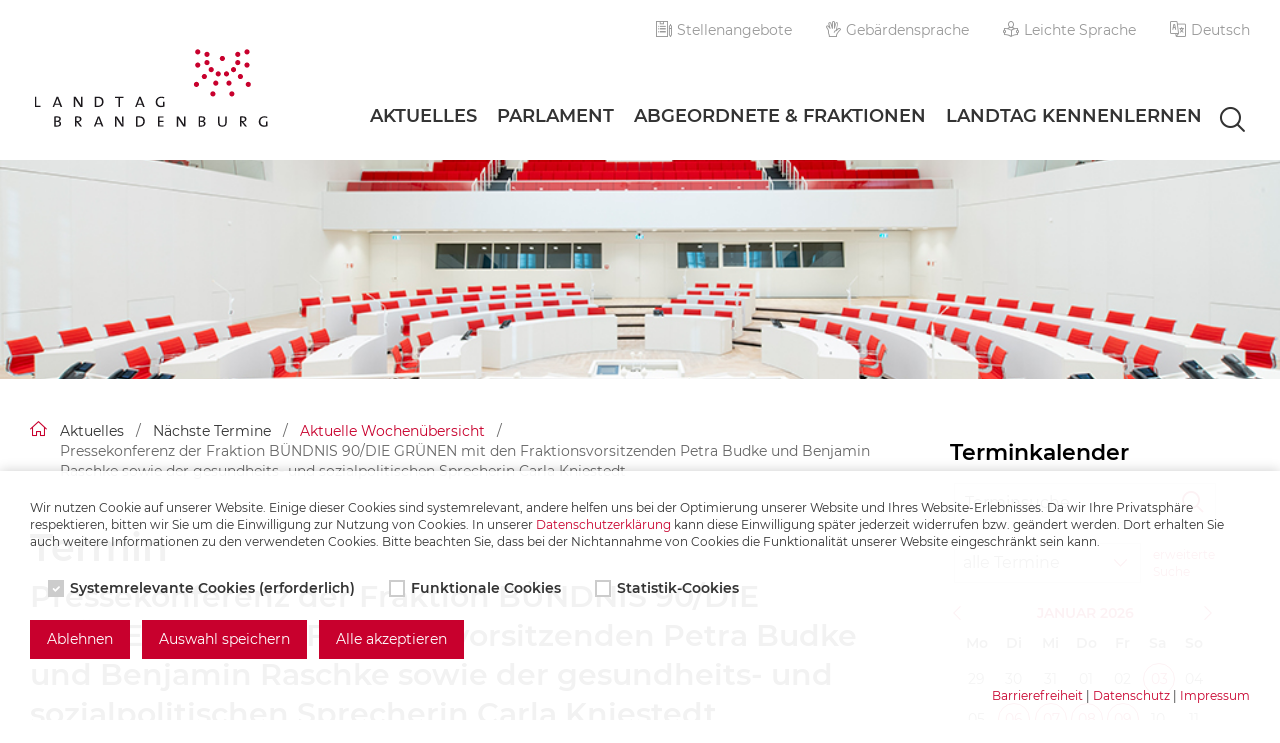

--- FILE ---
content_type: text/html; charset=utf-8
request_url: https://www.landtag.brandenburg.de/de/termine/pressekonferenz_der_fraktion_buendnis_90/die_gruenen_mit_den_fraktionsvorsitzenden_petra_budke_und_benjamin_raschke_sowie_der_gesundheits-_und_sozialpolitischen_sprecherin_carla_kniestedt/30900
body_size: 94595
content:
<!DOCTYPE html>
<!-- gsid: brandenburg_01.c.30900.de -->
<html lang="de">
<head>
        <meta charset="UTF-8">
    <title>Pressekonferenz der Fraktion BÜNDNIS 90/DIE GRÜNEN mit den Fraktionsvorsitzenden Petra Budke und Benjamin Raschke sowie der gesundheits- und sozialpolitischen Sprecherin Carla Kniestedt  - Landtag Brandenburg</title>

    <link rel="canonical" href="https://www.landtag.brandenburg.de/de/termine/pressekonferenz_der_fraktion_buendnis_90/die_gruenen_mit_den_fraktionsvorsitzenden_petra_budke_und_benjamin_raschke_sowie_der_gesundheits-_und_sozialpolitischen_sprecherin_carla_kniestedt/30900">

    <meta name="description" content="">
    <meta name="viewport" content="width=device-width, initial-scale=1">

    <meta property="og:title" content="Pressekonferenz der Fraktion BÜNDNIS 90/DIE GRÜNEN mit den Fraktionsvorsitzenden Petra Budke und Benjamin Raschke sowie der gesundheits- und sozialpolitischen Sprecherin Carla Kniestedt  - Landtag Brandenburg">
    <meta property="og:description" content="">
    <meta property="og:image" content="https://www.landtag.brandenburg.de/media_fast/bb1.a.2633.de/landtag_logo.gif">
    <meta property="og:image:width" content="200">
    <meta property="og:image:height" content="70">
    <meta name="language" content="de">
    <meta name="DC.subject" content="Internetauftritt des Landtages Brandenburg">
    <meta name="robots" content="index, follow">
    <meta name="author" content="Redaktion des Landtages Brandenburg">
    <meta name="publisher" content="Landtag Brandenburg">
    <meta name="copyright" content="&#169; Landtag Brandenburg">

    <!-- Favicon -->
    <link rel="apple-touch-icon" sizes="180x180" href="/assets/static/favicon/apple-touch-icon.png">
    <link rel="icon" type="image/png" sizes="32x32" href="/assets/static/favicon/favicon-32x32.png">
    <link rel="icon" type="image/png" sizes="16x16" href="/assets/static/favicon/favicon-16x16.png">
    <link rel="manifest" href="/assets/static/favicon/site.webmanifest">
    <link rel="mask-icon" href="/assets/static/favicon/safari-pinned-tab.svg" color="#c8002d">
    <meta name="msapplication-TileColor" content="#c8002d">
    <meta name="theme-color" content="#ffffff">

    <!-- RSS-Feeds -->
    
    <link href="/cms/detail.php?template=lt_rss_presse_d" title="Landtag Brandenburg - Pressemitteilungen" type="application/rss+xml" rel="alternate">
    <link href="https://www.parlamentsdokumentation.brandenburg.de/cgi-bin/pardok-cache.pl?id=102 " title="Landtag Brandenburg - Veröffentlichungen im Gesetz- und Verordnungsblatt Teil I" type="application/rss+xml" rel="alternate">
    <link href="/cms/detail.php?template=lt_rss_beschlossene_gesetze_d" title="Landtag Brandenburg - beschlossene Gesetze" type="application/rss+xml" rel="alternate">
    <link href="/cms/detail.php?template=lt_rss_tagesordnung_ausschuss_d" title="Landtag Brandenburg - Tagesordnungen der Ausschüsse" type="application/rss+xml" rel="alternate">
    <link href="/cms/detail.php?template=lt_rss_tagesordnung_d" title="Landtag Brandenburg - Tagesordnungen der Landtagssitzungen" type="application/rss+xml" rel="alternate">
    <link href="https://www.parlamentsdokumentation.brandenburg.de/cgi-bin/pardok-cache.pl?id=98" title="Landtag Brandenburg - Drucksachen" type="application/rss+xml" rel="alternate">
    <link href="https://www.parlamentsdokumentation.brandenburg.de/cgi-bin/pardok-cache.pl?id=103" title="Landtag Brandenburg - Anfragen an die Landesregierung" type="application/rss+xml" rel="alternate">
    <link href="https://www.parlamentsdokumentation.brandenburg.de/cgi-bin/pardok-cache.pl?id=104" title="Landtag Brandenburg - Antworten der Landesregierung" type="application/rss+xml" rel="alternate">
    <link href="https://www.parlamentsdokumentation.brandenburg.de/cgi-bin/pardok-cache.pl?id=105" title="Landtag Brandenburg - veröffentlichte Übersichten zu parl. Fragestunden" type="application/rss+xml" rel="alternate">
    <link href="https://www.parlamentsdokumentation.brandenburg.de/cgi-bin/pardok-cache.pl?id=101" title="Landtag Brandenburg - Neu veröffentlichte Gesetzentwürfe" type="application/rss+xml" rel="alternate">
    <link href="https://www.parlamentsdokumentation.brandenburg.de/cgi-bin/pardok-cache.pl?id=100" title="Landtag Brandenburg - Gutachten des Parlamentarischen Beratungsdienstes" type="application/rss+xml" rel="alternate">

    <link rel="stylesheet" href="/assets/dist/index.css"/>
    <script src="/assets/dist/index.js"></script>
        <!-- Piwik -->
<script type="text/javascript">
    var _paq = _paq || [];
    /* tracker methods like "setCustomDimension" should be called before "trackPageView" */
    _paq.push(['trackPageView']);
    _paq.push(['enableLinkTracking']);
</script>
<!-- End Piwik Code --></head>
<body>

<header class="header opensearchserver.ignore">
    <div class="container">
                <a class="logo" href="/de/startseite/25807" title="zur Startseite"><img src="/assets/static/img/logo_landtag-brandenburg.svg" alt="Logo Landtag Brandenburg"></a>

        <div class="mobile-menu-buttons">
                        <a class="toggle-search" href="#" title="Suchen"><i class="icon-magnifying-glass"></i></a>
            <a class="toggle-menu" href="#" title="Menü anzeigen"><i class="icon-menu"></i></a>
            <div class="search-mobile hidden">
                <form action="/de/suchergebnis/25897">
                    <div class="search-input input-group">
                        <input type="search" name="q" class="search-mobile-input form-control" placeholder="Suchbegriff eingeben" /><button type="submit"><i title="Suchen" class="icon-magnifying-glass"></i></button>
                    </div>
                </form>
            </div>
        </div>

        <div class="header-menu">
            <div class="header-wrapper">
                <nav class="meta-nav" aria-label="Meta Navigation">
                    <h6 class="visually-hidden">Meta Navigation</h6>
                    <ul>
                                                <li id="lt-warenkorb-notification" style="opacity: 0;">
                            <a href="/de/landtag_kennenlernen/besucherservice/publikationen_und_informationsmaterialien/warenkorb/25788" rel="nofollow"><i class="icon-cart"></i><span class="hide-on-desktop"> Warenkorb</span>
                                <span class="lt-warenkorb-badge badge"></span>
                            </a>
                        </li>
                        <li><a href="/de/landtag_kennenlernen/gebaeude_und_verwaltung/karriere_im_landtag/aktuelle_stellenangebote/25764"><i class="icon-list-1"></i> Stellenangebote</a></li>
<li><a href="/de/informationen_in_gebaerdensprache/26133"><i class="icon-five"></i> Gebärdensprache</a></li>
<li><a href="/de/informationen_in_leichter_sprache/11914"><i class="icon-study"></i> Leichte Sprache</a></li>
                        <li>
                            <a class="dropdown-toggle" role="button" id="dropdownLanguage" data-bs-toggle="dropdown" aria-expanded="false" href="#"><i class="icon-language"></i><span> Deutsch</span></a>
<ul class="dropdown-menu dropdown-menu-end" aria-labelledby="dropdownLanguage">
        <li><a class="dropdown-item active" href="/de/startseite/25807">Deutsch</a></li>
        <li><a class="dropdown-item " href="/en/home/12158">English</a></li>
        <li><a class="dropdown-item " href="/pl/parlament_krajowy_brandenburgii_w_skrcie/26672">Polski</a></li>
        <li><a class="dropdown-item " href="/sb/krajny_sejm_bramborska_skrotka/26686">Serbska</a></li>
</ul>                        </li>
                    </ul>
                </nav>

                <nav class="main-nav" aria-label="Hauptnavigation">
                    <h6 class="visually-hidden">Hauptnavigation</h6>

                    <ul>
        <li>
        <a class="main-nav__link" href="#">Aktuelles<i class="icon-next"></i></a>
        <div class="main-nav__sub"><div class="container">                <div>
                    <h6>Neuigkeiten</h6>
                    <ul><li><a href="/de/aktuelles/neuigkeiten/aktuelle_meldungen/25187">Aktuelle Meldungen</a></li><li><a href="/de/aktuelles/neuigkeiten/livestreams/25211">Livestreams</a></li><li><a href="/de/aktuelles/neuigkeiten/mediathek/39656">Mediathek</a></li><li><a href="/de/aktuelles/neuigkeiten/veranstaltungen/37139">Veranstaltungen</a></li><li><a href="/de/aktuelles/neuigkeiten/ausstellungen/25862">Ausstellungen</a></li></ul>
                </div>                <div>
                    <h6>Nächste Termine</h6>
                    <ul><li><a href="/de/aktuelles/naechste_termine/aktuelle_wochenuebersicht/10128">Aktuelle Wochenübersicht</a></li><li><a href="/de/aktuelles/naechste_termine/plenum/26464">Plenum</a></li><li><a href="/de/aktuelles/naechste_termine/ausschuesse_und_gremien/25213">Ausschüsse und Gremien</a></li><li><a href="/de/aktuelles/naechste_termine/praesidentin/25214">Präsidentin</a></li><li><a href="/de/aktuelles/naechste_termine/vizepraesidenten/10913">Vizepräsidenten</a></li></ul>
                </div>                <div>
                    <h6>Presse</h6>
                    <ul><li><a href="/de/aktuelles/presse/pressekontakt/25215">Pressekontakt</a></li><li><a href="/de/aktuelles/presse/aktuelle_pressemitteilungen/25216">Aktuelle Pressemitteilungen</a></li><li><a href="/de/aktuelles/presse/pressemitteilungsarchiv/25217">Pressemitteilungsarchiv</a></li><li><a href="/de/aktuelles/presse/pressefotos/25218">Pressefotos</a></li><li><a href="/de/aktuelles/presse/medien-akkreditierung/25219">Medien-Akkreditierung</a></li></ul>
                </div></div></div>
    </li>
    <li>
        <a class="main-nav__link" href="#">Parlament<i class="icon-next"></i></a>
        <div class="main-nav__sub"><div class="container">                <div>
                    <h6>Plenum und Gesetze</h6>
                    <ul><li><a href="/de/parlament/plenum_und_gesetze/aufgaben_und_ablauf_des_plenums/8152">Aufgaben und Ablauf des Plenums</a></li><li><a href="/de/parlament/plenum_und_gesetze/uebersicht_der_plenarsitzungen/25212">Übersicht der Plenarsitzungen</a></li><li><a href="/de/parlament/plenum_und_gesetze/aktuelle_gesetzentwuerfe/25263">Aktuelle Gesetzentwürfe</a></li><li><a href="/de/parlament/plenum_und_gesetze/beschlossene_gesetze/25142">Beschlossene Gesetze</a></li><li><a href="/de/parlament/plenum_und_gesetze/der_weg_zum_gesetz/12409">Der Weg zum Gesetz</a></li><li><a href="/de/parlament/plenum_und_gesetze/volksgesetzgebung/11265">Volksgesetzgebung</a></li></ul>
                </div>                <div>
                    <h6>Ausschüsse, Gremien, Europa</h6>
                    <ul><li><a href="/de/parlament/ausschuesse_gremien_europa/fachausschuesse/25220">Fachausschüsse</a></li><li><a href="/de/parlament/ausschuesse_gremien_europa/petitionsausschuss/25221">Petitionsausschuss</a></li><li><a href="/de/parlament/ausschuesse_gremien_europa/sonderausschuesse/12673">Sonderausschüsse</a></li><li><a href="/de/parlament/ausschuesse_gremien_europa/untersuchungsausschuesse/26610">Untersuchungsausschüsse</a></li><li><a href="/de/parlament/ausschuesse_gremien_europa/kommissionen/24116">Kommissionen</a></li><li><a href="/de/gremium/rat_fuer_angelegenheiten_der_sorben/wenden/25500">Rat für Angelegenheiten der Sorben/Wenden</a></li><li><a href="/de/gremium/parlamentarische_konferenz_be-bb/29864">Parlamentarische Konferenz BE-BB</a></li><li><a href="/de/parlament/ausschuesse_gremien_europa/weitere_gremien/27811">Weitere Gremien</a></li><li><a href="/de/parlament/ausschuesse_gremien_europa/europa/25475">Europa</a></li></ul>
                </div>                <div>
                    <h6>Präsidentin und Präsidium</h6>
                    <ul><li><a href="/de/parlament/praesidentin_und_praesidium/praesidentin/25222">Präsidentin</a></li><li><a href="/de/parlament/praesidentin_und_praesidium/praesidium/25223">Präsidium</a></li><li><a href="/de/parlament/praesidentin_und_praesidium/schriftfuehrer/-innen/27809">Schriftführer/-innen</a></li></ul>
                </div>                <div>
                    <h6>Parlamentsdokumente</h6>
                    <ul><li><a href="/de/parlamentsdokumentation/23932">Parlamentsdokumentation</a></li><li><a href="/de/parlament/parlamentsdokumente/entstehung_der_verfassung/30509">Entstehung der Verfassung</a></li><li><a href="/de/parlament/parlamentsdokumente/rechtsgrundlagen/25224">Rechtsgrundlagen</a></li><li><a href="/de/register_der_interessenvertretungen/25226">Register der Interessenvertretungen</a></li><li><a href="/de/parlament/parlamentsdokumente/parlamentarischer_beratungsdienst/25225">Parlamentarischer Beratungsdienst </a></li><li><a href="/de/parlament/parlamentsdokumente/parlamentsbibliothek/25811">Parlamentsbibliothek</a></li><li><a href="/de/parlament/parlamentsdokumente/landtagsstatistik/25227">Landtagsstatistik</a></li></ul>
                </div></div></div>
    </li>
    <li>
        <a class="main-nav__link" href="#">Abgeordnete & Fraktionen<i class="icon-next"></i></a>
        <div class="main-nav__sub"><div class="container">                <div>
                    <h6>Abgeordnete</h6>
                    <ul><li><a href="/de/abgeordnete_-_fraktionen/abgeordnete/abgeordnete_im_ueberblick/25777">Abgeordnete im Überblick</a></li><li><a href="/de/abgeordnete_-_fraktionen/abgeordnete/interaktive_wahlkreiskarte/25901">Interaktive Wahlkreiskarte</a></li><li><a href="/de/abgeordnete_-_fraktionen/abgeordnete/plenarsitzordnung/25228">Plenarsitzordnung</a></li><li><a href="/de/abgeordnete_-_fraktionen/abgeordnete/kontaktmoeglichkeiten/7659">Kontaktmöglichkeiten</a></li><li><a href="/de/abgeordnete_-_fraktionen/abgeordnete/mandatswechsel_in_der_8._wahlperiode/25287">Mandatswechsel in der 8. Wahlperiode</a></li><li><a href="/de/abgeordnete_-_fraktionen/abgeordnete/historische_abgeordnetensuche/25902">Historische Abgeordnetensuche</a></li></ul>
                </div>                <div>
                    <h6>Fraktionen</h6>
                    <ul><li><a href="/de/abgeordnete_-_fraktionen/fraktionen/spd-fraktion/25290">SPD-Fraktion</a></li><li><a href="/de/abgeordnete_-_fraktionen/fraktionen/afd-fraktion/25206">AfD-Fraktion</a></li><li><a href="/de/abgeordnete_-_fraktionen/fraktionen/cdu-fraktion/25207">CDU-Fraktion</a></li><li><a href="/de/abgeordnete_-_fraktionen/fraktionen/bsw-fraktion/40516">BSW-Fraktion</a></li><li><a href="/de/abgeordnete_-_fraktionen/fraktionen/fraktionslos/36503">fraktionslos</a></li><li><a href="/de/abgeordnete_-_fraktionen/fraktionen/rechte_und_pflichten_der_fraktionen/11879">Rechte und Pflichten der Fraktionen</a></li></ul>
                </div>                <div>
                    <h6>Mandat</h6>
                    <ul><li><a href="/de/abgeordnete_-_fraktionen/mandat/wahlen_zum_landtag/25140">Wahlen zum Landtag</a></li><li><a href="/de/abgeordnete_-_fraktionen/mandat/rechte_und_pflichten_der_abgeordneten/26559">Rechte und Pflichten der Abgeordneten</a></li><li><a href="/de/abgeordnete_-_fraktionen/mandat/verhaltensregeln/26561">Verhaltensregeln</a></li></ul>
                </div>                <div>
                    <h6>Begegnung</h6>
                    <ul><li><a href="/de/abgeordnete_-_fraktionen/begegnung/parlamentarische_abende/27101">Parlamentarische Abende</a></li><li><a href="/de/abgeordnete_-_fraktionen/begegnung/internationale_kontakte_und_beziehungen/27302">Internationale Kontakte und Beziehungen</a></li><li><a href="/de/abgeordnete_-_fraktionen/begegnung/patenschaft_fregatte_brandenburg/27072">Patenschaft Fregatte Brandenburg</a></li><li><a href="/de/abgeordnete_-_fraktionen/begegnung/oekumenische_andachten/11267">Ökumenische Andachten</a></li></ul>
                </div></div></div>
    </li>
    <li>
        <a class="main-nav__link" href="#">Landtag Kennenlernen<i class="icon-next"></i></a>
        <div class="main-nav__sub"><div class="container">                <div>
                    <h6>Gebäude und Verwaltung</h6>
                    <ul><li><a href="/de/landtag_kennenlernen/gebaeude_und_verwaltung/anfahrt_zugang_und_oeffnungszeiten/25863">Anfahrt, Zugang und Öffnungszeiten</a></li><li><a href="/de/landtag_kennenlernen/gebaeude_und_verwaltung/ueber_das_landtagsgebaeude/25362">Über das Landtagsgebäude</a></li><li><a href="/de/landtag_kennenlernen/gebaeude_und_verwaltung/gliederung_der_landtagsverwaltung/24607">Gliederung der Landtagsverwaltung</a></li><li><a href="/de/landtag_kennenlernen/gebaeude_und_verwaltung/karriere_im_landtag/24468">Karriere im Landtag</a></li></ul>
                </div>                <div>
                    <h6>Besucherservice</h6>
                    <ul><li><a href="/de/landtag_kennenlernen/besucherservice/angebote_fuer_besuchergruppen/25832">Angebote für Besuchergruppen</a></li><li><a href="/de/landtag_kennenlernen/besucherservice/angebote_fuer_einzelbesucher/-innen/25254">Angebote für Einzelbesucher/-innen</a></li><li><a href="/de/landtag_kennenlernen/besucherservice/publikationen_und_informationsmaterialien/25780">Publikationen und Informationsmaterialien</a></li><li><a href="/de/landtag_kennenlernen/besucherservice/multimediale_angebote/26603">Multimediale Angebote</a></li><li><a href="/de/landtag_kennenlernen/besucherservice/landtagskantine_und_cafeteria/27110">Landtagskantine und Cafeteria</a></li></ul>
                </div>                <div>
                    <h6>Jugend und Politik</h6>
                    <ul><li><a href="/de/landtag_kennenlernen/jugend_und_politik/bildungsangebote_im_landtag/25229">Bildungsangebote im Landtag</a></li><li><a href="/de/landtag_kennenlernen/jugend_und_politik/wiederkehrende_veranstaltungen/25281">Wiederkehrende Veranstaltungen</a></li><li><a href="/de/landtag_kennenlernen/jugend_und_politik/pockethefte_wissen_kompakt/25280">Pockethefte „Wissen kompakt“</a></li><li><a href="/de/landtag_kennenlernen/jugend_und_politik/erklaervideos/25284">Erklärvideos</a></li><li><a href="/de/landtag_kennenlernen/jugend_und_politik/unterrichtsmaterialien/25868">Unterrichtsmaterialien</a></li><li><a href="/de/landtag_kennenlernen/jugend_und_politik/grundsaetze_der_politischen_bildung/7466">Grundsätze der politischen Bildung</a></li></ul>
                </div>                <div>
                    <h6>Kurz erklärt</h6>
                    <ul><li><a href="/de/landtag_kennenlernen/kurz_erklaert/aufgaben_des_landtages/27068">Aufgaben des Landtages</a></li><li><a href="/de/landtag_kennenlernen/kurz_erklaert/brandenburger_landtagsgeschichte/26949">Brandenburger Landtagsgeschichte </a></li><li><a href="/de/landtag_kennenlernen/kurz_erklaert/haeufig_gestellte_fragen/26123">Häufig gestellte Fragen</a></li><li><a href="/de/landtag_kennenlernen/kurz_erklaert/glossar/25820">Glossar</a></li></ul>
                </div></div></div>
    </li>
</ul>
<ul class="list-unstyled d-lg-none footer-links">
<li><a title="Inhaltsverzeichnis " href="/de/inhaltsverzeichnis/12160">Inhaltsverzeichnis </a></li><li><a title="Kontakt" href="/de/kontakt/23819">Kontakt</a></li><li><a title="Barrierefreiheit" href="/de/erklaerung_zur_barrierefreiheit/24220">Barrierefreiheit</a></li><li><a title="Datenschutz" href="/de/datenschutzerklaerung/24232">Datenschutz</a></li><li><a title="Impressum" href="/de/impressum/24219">Impressum</a></li></ul>
<div class="search-desktop">
        <form action="/de/suchergebnis/25897">
        <div class="search-input">
            <div class="autocomplete">
                <input type="search" name="q" class="search-desktop-input form-control autocomplete-input" placeholder="Suchbegriff eingeben" /><i title="Suchen" class="icon-magnifying-glass"><button type="submit"></button></i>
                <ul class="autocomplete-result-list"></ul>
            </div>
        </div>
    </form>
</div>                </nav>
            </div>

        </div>
    </div>
    <div class="keyvisual">
        <div class="keyvisual_inner">
            <div class="slide" style="background-image:url(/media_fast/54/004_HiRes.jpg)"></div>        </div>
    </div>
</header>

<div class="wrapper container">
    <div class="row">
        <main class="col-lg">
            <!-- Breadcrumb -->
<nav aria-label="Sie sind hier" class="opensearchserver.ignore">
    <h6 class="visually-hidden">Breadcrumb</h6>
    <ol aria-label="Breadcrumb" class="breadcrumb opensearchserver.ignore">
                            <li class="breadcrumb-item"><a href="/de/startseite"><i class="icon-home"></i></a></li>
                            <li class="breadcrumb-item ">Aktuelles</li>
                            <li class="breadcrumb-item ">Nächste Termine</li>
                            <li class="breadcrumb-item "><a href="/de/aktuelles/naechste_termine/aktuelle_wochenuebersicht/10128" title="Aktuelle Wochenübersicht">Aktuelle Wochenübersicht</a></li>
                            <li class="breadcrumb-item active"><span aria-current="page"></span>Pressekonferenz der Fraktion BÜNDNIS 90/DIE GRÜNEN mit den Fraktionsvorsitzenden Petra Budke und Benjamin Raschke sowie der gesundheits- und sozialpolitischen Sprecherin Carla Kniestedt </li>
            </ol>
</nav><!-- /Breadcrumb -->

            <!-- Content -->
            
<h2 class="h1">Termin</h2>
<h1 class="h4">Pressekonferenz der Fraktion BÜNDNIS 90/DIE GRÜNEN mit den Fraktionsvorsitzenden Petra Budke und Benjamin Raschke sowie der gesundheits- und sozialpolitischen Sprecherin Carla Kniestedt </h1>


<!-- Info -->

<section class="mb-5">
   <ul class="list-metainfo">
        <li class="list-entry">
            <div class="list-entry-date">Kategorie</div>
            <div class="list-entry-text">Termin der Fraktionen, Pressekonferenz</div>
        </li>
        <li class="list-entry">
            <div class="list-entry-time">Zeitpunkt</div>
            <div class="list-entry-text">6. September 2022, 12:40&nbsp;&ndash;&nbsp;13:00 Uhr</div>
        </li>
        <li class="list-entry">
            <div class="list-entry-location">Ort</div>
            <div class="list-entry-text">
                Landtag Brandenburg, Raum: E.060 a/b (Pressekonferenzraum)            </div>
        </li>
                         </ul>

    
    <a class="icon-add" href="/sixcms/detail.php?template=ltbrb_termine_ical_d&_id=brandenburg_01.c.30900.de" title="Termin im .ics-Format">Termin im .ics-Format</a>
</section>
<!-- /Info -->

    
            
            
        
    
<!-- end main -->
            <!-- /Content -->
        </main>

                    <!-- Sidebar -->
            <aside class="col-sm-12 col-md-12 col-lg-4 col-xl-3">
                        <section class="box opensearchserver.ignore">
            <h4>Terminkalender</h4>			
<div class="diary opensearchserver.ignore">
    <form id="fulltext_form" action="/de/termindatenbank/25631?" method="get" aria-label="Terminsuche">
        <div class="input-group relative" role="search">
            <input type="search" name="fulltext" class="search-input form-control form-control-sm" placeholder="Terminsuche" title="Terminsuche">
            <button type="submit" class="icon-magnifying-glass" title="Suchen"></button>
        </div>
    </form>

    <form id="terminart_form" action="/de/termindatenbank/25631?" method="get" aria-label="Terminart">
        <div class="input-group">
            <select name="terminart" class="search-category form-control form-control-sm form-select" aria-label="Wähle Terminkategorie" onchange="document.getElementById('terminart_form').submit()">
                <option value="">alle Termine</option>
                <option value="bb1.c.267953.de">Anhörung / Fachgespräch</option>
<option value="bb1.c.267952.de">Ausschüsse / Gremien</option>
<option value="bb1.c.267956.de">Ausstellungseröffnung</option>
<option value="brandenburg_01.c.34327.de">Landtagswahl</option>
<option value="bb1.c.395990.de">Liveübertragung</option>
<option value="bb1.c.267951.de">Plenarsitzung</option>
<option value="bb1.c.273551.de">Präsidiumssitzung</option>
<option value="bb1.c.267957.de">Pressekonferenz</option>
<option value="bb1.c.267958.de">Sonstige Veranstaltungen</option>
<option value="bb1.c.459557.de">Termin der Fraktionen</option>
<option value="bb1.c.267954.de">Termin der Präsidentin</option>
<option value="bb1.c.267955.de">Termin der Vizepräsidenten</option>
<option value="bb1.c.533183.de">Termin in Vertretung der Präsidentin</option>
            </select>
            <input type="hidden" value="1768848936" name="timestamp"/>
                        <a href="/de/termindatenbank-suche/25639?timestamp=1768848936&terminart=" title="erweiterte Suche" rel="nofollow" class="xtented-search" title="erweiterte Suche">erweiterte Suche</a>
        </div>
    </form>

    <ul class="lt-calender__navigation">
       <li class="prev">
           <a href="/de/termindatenbank/25631?timestamp=1766170536&terminart=" class="last" title="zum Dezember blättern" rel="nofollow"><span class="sr-only">zum Dezember blättern</span></a>
       </li>
       <li class="picker-switch">
           <a href="/de/termindatenbank/25631?timestamp=1768848936&terminart=" title="Januar 2026" rel="nofollow">Januar 2026<span class="sr-only">Januar 2026</span></a>
       </li>
       <li class="next">
           <a href="/de/termindatenbank/25631?timestamp=1771527336&terminart=" class="next" title="zum Februar blättern" rel="nofollow"><span class="sr-only">zum Februar blättern</span></a>
       </li>
    </ul>

    <table><thead><tr><th class="day">Mo</th>
<th class="day">Di</th>
<th class="day">Mi</th>
<th class="day">Do</th>
<th class="day">Fr</th>
<th class="day">Sa</th>
<th class="day">So</th>
</tr></thead><tbody><tr><td class="day before">29</td>
<td class="day before">30</td>
<td class="day before">31</td>
<td class="day">01</td>
<td class="day">02</td>
<td class="day"><a href="/de/termindatenbank/25631?daystamp=1767394800&terminart=" rel="nofollow">03</a></td>
<td class="day">04</td>
</tr><tr><td class="day">05</td>
<td class="day"><a href="/de/termindatenbank/25631?daystamp=1767654000&terminart=" rel="nofollow">06</a></td>
<td class="day"><a href="/de/termindatenbank/25631?daystamp=1767740400&terminart=" rel="nofollow">07</a></td>
<td class="day"><a href="/de/termindatenbank/25631?daystamp=1767826800&terminart=" rel="nofollow">08</a></td>
<td class="day"><a href="/de/termindatenbank/25631?daystamp=1767913200&terminart=" rel="nofollow">09</a></td>
<td class="day">10</td>
<td class="day">11</td>
</tr><tr><td class="day"><a href="/de/termindatenbank/25631?daystamp=1768172400&terminart=" rel="nofollow">12</a></td>
<td class="day"><a href="/de/termindatenbank/25631?daystamp=1768258800&terminart=" rel="nofollow">13</a></td>
<td class="day"><a href="/de/termindatenbank/25631?daystamp=1768345200&terminart=" rel="nofollow">14</a></td>
<td class="day"><a href="/de/termindatenbank/25631?daystamp=1768431600&terminart=" rel="nofollow">15</a></td>
<td class="day"><a href="/de/termindatenbank/25631?daystamp=1768518000&terminart=" rel="nofollow">16</a></td>
<td class="day">17</td>
<td class="day"><a href="/de/termindatenbank/25631?daystamp=1768690800&terminart=" rel="nofollow">18</a></td>
</tr><tr><td class="day current"><a href="/de/termindatenbank/25631?daystamp=1768777200&terminart="  rel="nofollow">19</a></td>
<td class="day"><a href="/de/termindatenbank/25631?daystamp=1768863600&terminart=" rel="nofollow">20</a></td>
<td class="day"><a href="/de/termindatenbank/25631?daystamp=1768950000&terminart=" rel="nofollow">21</a></td>
<td class="day"><a href="/de/termindatenbank/25631?daystamp=1769036400&terminart=" rel="nofollow">22</a></td>
<td class="day"><a href="/de/termindatenbank/25631?daystamp=1769122800&terminart=" rel="nofollow">23</a></td>
<td class="day"><a href="/de/termindatenbank/25631?daystamp=1769209200&terminart=" rel="nofollow">24</a></td>
<td class="day">25</td>
</tr><tr><td class="day"><a href="/de/termindatenbank/25631?daystamp=1769382000&terminart=" rel="nofollow">26</a></td>
<td class="day"><a href="/de/termindatenbank/25631?daystamp=1769468400&terminart=" rel="nofollow">27</a></td>
<td class="day"><a href="/de/termindatenbank/25631?daystamp=1769554800&terminart=" rel="nofollow">28</a></td>
<td class="day"><a href="/de/termindatenbank/25631?daystamp=1769641200&terminart=" rel="nofollow">29</a></td>
<td class="day"><a href="/de/termindatenbank/25631?daystamp=1769727600&terminart=" rel="nofollow">30</a></td>
<td class="day">31</td>
<td class="day after"> 01 </td>
</tr></tbody></table></div>

<a href="/de/termindatenbank/25631?" class="widget__link icon-calendar">zum Terminkalender</a>        </section>
		            </aside>
            <!-- /Sidebar -->
            
    </div>
</div>


<footer class="footer opensearchserver.ignore">
    <div class="container">
        <div class="row">
            <div class="col-md-12 col-lg-4">
            <h2 class="address">So erreichen Sie uns</h2>                                        <address class="vcard">
        <p><strong class='org'><span class='organization-name'>Landtag Brandenburg</span></strong></p>                    <p class='adr'><span class='street-address'>Alter Markt 1</span>
                <span class="postal-code">14467</span>                <span class="locality">Potsdam</span>                                            </p>
        
        <p>
                    
        <span class="tel"><span class="type">Telefon</span>:  (0331) 966-0</span>
        <span class="tel"><span class="type">Fax</span>:  (0331) 966-1210</span>
        
        </p>

                
            <p class='email'>
                <a class='email' href='/de/kontaktadresse/kontakt/26448'>Schreiben Sie eine E-Mail</a>
            </p>            </address>

    <p><a href="/sixcms/detail.php/25863" class="location">Geb&auml;udezugang und Anfahrt</a><br /><a class="view" href="https://www.landtag.brandenburg.de/panorama/" target="_blank" rel="noopener noreferrer">Virtueller Geb&auml;uderundgang</a></p>            </div><div class="col-md-12 col-lg-4">
            <div class="ce ce-teaser">
                <h2>Bleiben Sie auf dem Laufenden</h2>
                <ul class="list-links">
	<li>
		<a href='/de/aktuelles/presse/aktuelle_pressemitteilungen/25216'  title="Aktuelle Pressemitteilungen" class="internal">Aktuelle Pressemitteilungen</a>
	</li>
	<li>
		<a href='/de/jahresterminuebersicht_2026/43561'  title="Jahresterminübersicht 2026" class="internal">Jahresterminübersicht 2026</a>
	</li>
	<li>
		<a href='/de/abgeordnete_-_fraktionen/abgeordnete/kontaktmoeglichkeiten/7659'  title="Adressen der Bürgerbüros" class="internal">Kontakt zu den Abgeordneten</a>
	</li>
	<li>
		<a href='/de/rss-infodienste/12411'  title="RSS-Feeds" class="internal">RSS-Feeds</a>
	</li>
	<li>
		<a href='/de/landtag_kennenlernen/gebaeude_und_verwaltung/karriere_im_landtag/aktuelle_stellenangebote/25764'  title="Stellenangebote" class="internal">Stellenangebote</a>
	</li>
	<li>
		<a href='/de/parlament/plenum_und_gesetze/uebersicht_der_plenarsitzungen/25212'  title="Übersicht der Plenarsitzungen" class="internal">Übersicht der Plenarsitzungen</a>
	</li>
	<li>
		<a href='/de/veranstaltungsnewsletter/26450'  title="Veranstaltungsnewsletter" class="internal">Veranstaltungsnewsletter</a>
	</li>
</ul>
            </div>
            </div><div class="col-md-12 col-lg-4">
            <div class="ce ce-teaser">
                <h2>Parlamentsdokumentation</h2>
                <ul class="list-links">
	<li>
		<a href='https://www.parlamentsdokumentation.brandenburg.de/starweb/LBB/ELVIS/index.html' target="_blank" title="Datenbankzugriff auf Parlamentsdrucksachen, Protokolle und Metadaten" class="external">Datenbankzugriff auf Parlamentsdrucksachen, Protokolle und Metadaten</a>
	</li>
</ul>
            </div>
                        <div class="ce ce-teaser">
                <h2>Landesbeauftragte & Landesrechnungshof</h2>
                <ul class="list-links">
	<li>
		<a href='/de/startseite/der_beauftragte_zur_bekaempfung_des_antisemitismus_im_land_brandenburg/39301'  title="Der Beauftragte zur Bekämpfung des Antisemitismus im Land Brandenburg" class="internal">Der Beauftragte zur Bekämpfung des Antisemitismus im Land Brandenburg</a>
	</li>
	<li>
		<a href='/de/startseite/die_beauftragte_fuer_polizeiangelegenheiten_des_landes_brandenburg/33814'  title="Die Beauftragte für Polizeiangelegenheiten des Landes Brandenburg" class="internal">Die Beauftragte für Polizeiangelegenheiten des Landes Brandenburg</a>
	</li>
	<li>
		<a href='https://aufarbeitung.brandenburg.de/' target="_blank" title="Die Beauftragte des Landes Brandenburg zur Aufarbeitung der Folgen der kommunistischen Diktatur" class="external">Die Beauftragte des Landes Brandenburg zur Aufarbeitung der Folgen der kommunistischen Diktatur</a>
	</li>
	<li>
		<a href='http://www.lda.brandenburg.de' target="_blank" title="Die Landesbeauftragte für den Datenschutz und für das Recht auf Akteneinsicht" class="external">Die Landesbeauftragte für den Datenschutz und für das Recht auf Akteneinsicht</a>
	</li>
	<li>
		<a href='https://www.lrh-brandenburg.de/Willkommen_beim_LRH/115641.html' target="_blank" title="Landesrechnungshof Brandenburg" class="external">Landesrechnungshof Brandenburg</a>
	</li>
</ul>
            </div>
            </div>        </div>

        <div class="row mt-3">
            <div class="follow-us col">
                <h6>Folgen Sie uns:&nbsp;&nbsp;</h6>
                <a target="_blank" rel="noopener noreferrer" href="https://www.instagram.com/landtagbrandenburg/" class="ico-instagram" title="Instagram">
                    <svg id="a" xmlns="http://www.w3.org/2000/svg" xmlns:xlink="http://www.w3.org/1999/xlink" viewBox="0 0 96 96">
                        <defs>
                            <clipPath id="instabg1"><path d="m28.1206.3324c-5.1073.2411-8.5956,1.0591-11.6438,2.2535-3.1555,1.2302-5.8304,2.8787-8.4913,5.5506-2.6641,2.6734-4.3002,5.3531-5.521,8.5117-1.182,3.056-1.9829,6.546-2.2085,11.6564C.0321,33.4245-.0192,35.0574.0058,48.0918c.0249,13.0328.0824,14.6688.3265,19.7902.2441,5.1058,1.0591,8.5926,2.2535,11.6424,1.2317,3.1555,2.8786,5.829,5.552,8.4915,2.6719,2.6626,5.353,4.2971,8.5132,5.5195,3.0529,1.1804,6.5443,1.9845,11.6532,2.2084,5.1197.2255,6.7542.2753,19.7853.2504,13.0373-.0249,14.6718-.0824,19.7915-.3251,5.1073-.2441,8.5924-1.0622,11.6438-2.2535,3.1555-1.2349,5.8304-2.8787,8.4913-5.5522,2.6609-2.6719,4.297-5.3531,5.5179-8.5133,1.182-3.0529,1.986-6.5444,2.2084-11.6502.2239-5.1229.2769-6.759.2519-19.7918-.0249-13.0343-.0839-14.6673-.3265-19.7855-.2426-5.1105-1.0607-8.5957-2.2535-11.6471-1.2332-3.1555-2.8786-5.8274-5.5505-8.4915-2.6719-2.661-5.353-4.3002-8.5132-5.5179-3.0544-1.182-6.5443-1.9876-11.6532-2.2084C62.5777.0307,60.9432-.0191,47.9075.0058c-13.0326.0249-14.6671.0809-19.7869.3266m.5599,86.7721c-4.6797-.2038-7.2208-.9814-8.9144-1.633-2.2426-.8678-3.8429-1.9083-5.5272-3.5801-1.6812-1.6781-2.7247-3.2738-3.6003-5.5117-.6579-1.6937-1.4495-4.2318-1.6687-8.9114-.238-5.0591-.2924-6.577-.3157-19.3936-.0249-12.8135.0217-14.3314.2426-19.3952.2006-4.6766.9829-7.2209,1.6329-8.913.8678-2.2457,1.9051-3.843,3.5801-5.5272,1.678-1.6843,3.2737-2.7248,5.5132-3.6003,1.6921-.661,4.2302-1.4464,8.9082-1.6688,5.0622-.2395,6.5785-.2908,19.3918-.3157,12.8164-.0249,14.3343.0202,19.3981.2426,4.6764.2037,7.2207.9782,8.9113,1.633,2.2441.8678,3.8444,1.902,5.5272,3.5801,1.6827,1.6781,2.7263,3.2706,3.6018,5.5148.6609,1.6874,1.4463,4.2286,1.6672,8.9052.241,5.0623.2955,6.5801.3187,19.3936.0249,12.8166-.0217,14.3345-.2441,19.3952-.2037,4.6797-.9798,7.2225-1.6329,8.9177-.8678,2.2411-1.9052,3.8414-3.5817,5.5257-1.6764,1.6781-3.2721,2.7247-5.5132,3.6003-1.6889.6594-4.2301,1.4463-8.9051,1.6688-5.0621.2379-6.5785.2924-19.3965.3157-12.8133.0249-14.3296-.0234-19.3933-.2426M67.811,22.3419c.0062,3.1789,2.5909,5.7528,5.7697,5.7466,3.1804-.0062,5.7543-2.5895,5.7496-5.7683-.0063-3.1789-2.591-5.7543-5.7714-5.7481-3.1804.0062-5.7543,2.591-5.748,5.7699m-44.457,25.7047c.0264,13.6129,11.0823,24.6239,24.6919,24.5974,13.6112-.0264,24.6282-11.0794,24.6018-24.6923-.0265-13.6082-11.084-24.6254-24.6966-24.599-13.6096.0264-24.6235,11.0841-24.5971,24.6938m8.6453-.0171c-.0156-8.8352,7.1353-16.0126,15.9688-16.0281,8.8352-.0171,16.0139,7.1307,16.031,15.9675.0172,8.8368-7.1337,16.0126-15.9703,16.0297-8.8335.0171-16.0124-7.1323-16.0295-15.969" style="fill:none; stroke-width:0px;"/></clipPath>
                            <clipPath id="instabg2"><rect x="-3.8789" y="-3.7593" width="103.68" height="103.6814" style="fill:none; stroke-width:0;"/></clipPath>
                            <clipPath id="instabg3"><rect x="-8.8789" y="-8.7593" width="113.6797" height="113.6812" style="fill:none; stroke-width:0;"/></clipPath>
                        </defs>
                        <g style="clip-path:url(#instabg1);">
                            <g style="clip-path:url(#instabg2);">
                                <g style="clip-path:url(#instabg3);">
                                    <image width="238" height="238" transform="translate(-9.12 -9.12) scale(.48)" xlink:href="[data-uri]"/>
                                </g>
                            </g>
                        </g>
                    </svg>
                </a>
                <a target="_blank" rel="noopener noreferrer" href="https://www.youtube.com/channel/UCDL3gs0tZwRi6oVDfC0YOGw" title="YouTube" class="ico-youtube">
                    <svg xmlns="http://www.w3.org/2000/svg" viewBox="0 0 96 96">
                      <path fill="red" d="M93.994 24.743c-1.104-4.157-4.357-7.431-8.487-8.542C78.02 14.18 48 14.18 48 14.18s-30.02 0-37.507 2.02c-4.13 1.111-7.383 4.385-8.487 8.542C0 32.28 0 48 0 48s0 15.722 2.006 23.257c1.104 4.157 4.357 7.43 8.487 8.542C17.98 81.82 48 81.82 48 81.82s30.02 0 37.507-2.02c4.13-1.111 7.383-4.385 8.487-8.542C96 63.72 96 48 96 48s0-15.722-2.006-23.257Z"/>
                      <path fill="#fff" d="M38.182 62.274 63.273 48 38.182 33.726v28.548z"/>
                    </svg>
                </a>
                <a target="_blank" rel="noopener noreferrer" href="https://www.linkedin.com/company/landtag-brandenburg-verwaltung" title="LinkedIn" class="ico-twitter">
                    <svg xmlns="http://www.w3.org/2000/svg" viewBox="0 0 96 96">
                      <path fill="#0a66c2" d="M81.6 81.7H67.4V59.5c0-5.3 0-12.2-7.4-12.2s-8.5 5.8-8.5 11.7v22.7H37.3V36h13.6v6.3h.2c2.8-4.7 7.9-7.6 13.5-7.4 14.4 0 17 9.4 17 21.7v25ZM21.3 29.8c-4.6 0-8.3-3.7-8.3-8.3s3.7-8.3 8.3-8.3 8.3 3.7 8.3 8.3-3.7 8.3-8.3 8.3m7.2 51.9H14.3V36h14.2v45.7ZM88.7 0H7.1C3.2 0 0 3.1 0 7v82.1c0 3.9 3.2 7 7.1 7h81.7c3.9 0 7.1-3.1 7.1-7V7c0-3.9-3.2-7-7.1-7"/>
                    </svg>
                </a>
                <a target="_blank" rel="noopener noreferrer" href="https://www.threads.net/@landtagbrandenburg?hl=de" title="Threads" class="ico-twitter">
                    <svg xmlns="http://www.w3.org/2000/svg" viewBox="0 0 96 96">
                      <path d="M47.7 95.2c-14.3 0-25.3-4.8-32.7-14C8.4 73 5 61.6 4.9 47.3 5 32.9 8.4 21.5 15 13.3 22.4 4 33.4-.7 47.7-.8c11 0 20.2 2.9 27.3 8.4 6.7 5.2 11.4 12.5 14 21.9l-8.2 2.3C76.4 16 65.2 7.9 47.6 7.7c-11.6 0-20.4 3.7-26.2 10.9-5.3 6.7-8.1 16.3-8.2 28.7.1 12.3 2.9 22 8.2 28.7 5.7 7.1 14.5 10.8 26.2 10.9 10.5 0 17.4-2.5 23.2-8.2 6.6-6.5 6.5-14.4 4.4-19.2-1.2-2.8-3.5-5.2-6.5-7-.8 5.4-2.5 9.8-5.1 13.1-3.5 4.4-8.6 6.8-14.9 7.2-4.8.3-9.4-.9-13-3.2-4.3-2.8-6.7-7-7-11.9-.3-4.8 1.6-9.1 5.3-12.3 3.5-3 8.5-4.8 14.3-5.2 4.3-.2 8.4 0 12.1.6-.5-3-1.5-5.3-3-7-2.1-2.3-5.2-3.5-9.4-3.6h-.1c-3.4 0-8 .9-10.9 5.3l-7-4.7c3.9-5.8 10.3-9 17.9-9h.2c12.8 0 20.4 7.9 21.1 21.6.4.2.9.4 1.3.6 6 2.8 10.3 7 12.6 12.3 3.2 7.3 3.5 19.2-6.2 28.6-7.4 7.2-16.4 10.5-29.1 10.6Zm4.1-46.8h-3c-7.3.4-11.9 3.8-11.7 8.6.3 5 5.8 7.4 11.1 7.1 4.9-.3 11.3-2.2 12.3-14.8-2.7-.6-5.7-.9-8.9-.9Z"/>
                    </svg>
                </a>
            </div>

            <div class="jump-up col">
                <a href="#" class="btn-circle to-top" title="Seitenanfang"></a>
            </div>
        </div>

        <div class="row meta-footer">

            <div class="col copyright">
                <span>&copy; LANDTAG BRANDENBURG  2026.</span>&nbsp;&nbsp;<span>Alle Rechte vorbehalten.</span>
            </div>

            <!-- Fusszeile -->

<nav class="col">
    <ul class="list-unstyled">

<li><a title="Inhaltsverzeichnis " href="/de/inhaltsverzeichnis/12160">Inhaltsverzeichnis </a></li><li><a title="Kontakt" href="/de/kontakt/23819">Kontakt</a></li><li><a title="Barrierefreiheit" href="/de/erklaerung_zur_barrierefreiheit/24220">Barrierefreiheit</a></li><li><a title="Datenschutz" href="/de/datenschutzerklaerung/24232">Datenschutz</a></li><li><a title="Impressum" href="/de/impressum/24219">Impressum</a></li>    </ul>
</nav>

<!-- /Fusszeile -->
        </div>
    </div>
</footer>

	<section class="ckb opensearchserver.ignore" style="display: none">
		<div class="container">
            <div class="row no-gutters mb-3">
                <p>Wir nutzen Cookie auf unserer Website. Einige dieser Cookies sind systemrelevant, andere helfen uns bei der Optimierung unserer Website und Ihres Website-Erlebnisses. Da wir Ihre Privatsphäre respektieren, bitten wir Sie um die Einwilligung zur Nutzung von Cookies. In unserer <a href="/de/bb1.c.679468.de">Datenschutzerklärung</a> kann diese Einwilligung später jederzeit widerrufen bzw. geändert werden. Dort erhalten Sie auch weitere Informationen zu den verwendeten Cookies. Bitte beachten Sie, dass bei der Nichtannahme von Cookies die Funktionalität unserer Website eingeschränkt sein kann.</p>            </div>

            <form>
                <div class="form-check mb-2 mb-lg-0">
                    <label class="disabled">
                        <input class="form-check-input" type="checkbox" value="system" checked disabled>
                        Systemrelevante Cookies (erforderlich)                    </label>
                </div>

                <div class="form-check mb-2 mb-lg-0">
                    <label class="disabled">
                        <input class="form-check-input" type="checkbox" value="functional">
                        Funktionale Cookies                    </label>
                </div>

                <div class="form-check mb-2 mb-lg-0">
                    <label class="disabled">
                        <input class="form-check-input" type="checkbox" value="statistic">
                        Statistik-Cookies                    </label>
                </div>

                <div class="ckb-buttons">
                    <button data-reject-cookies="" class="btn btn-primary btn-lg">Ablehnen</button>
                    <button data-accept-selected-cookies="" class="btn btn-primary btn-lg">Auswahl speichern</button>
                    <button data-accept-all-cookies="" class="btn btn-primary btn-lg">Alle akzeptieren</button>
                </div>
            </form>

            <div class="ckb-navigation">
                <nav>
                    <a href="/de/bb1.c.678548.de" title="Erklärung zur Barrierefreiheit">Barrierefreiheit</a> | <a href="/de/bb1.c.679468.de" title="Datenschutzerklärung">Datenschutz</a> | <a href="/de/bb1.c.162497.de" title="Rechtliche Informationen">Impressum</a>                </nav>
            </div>

		</div>
	</section>

</body>
</html>
